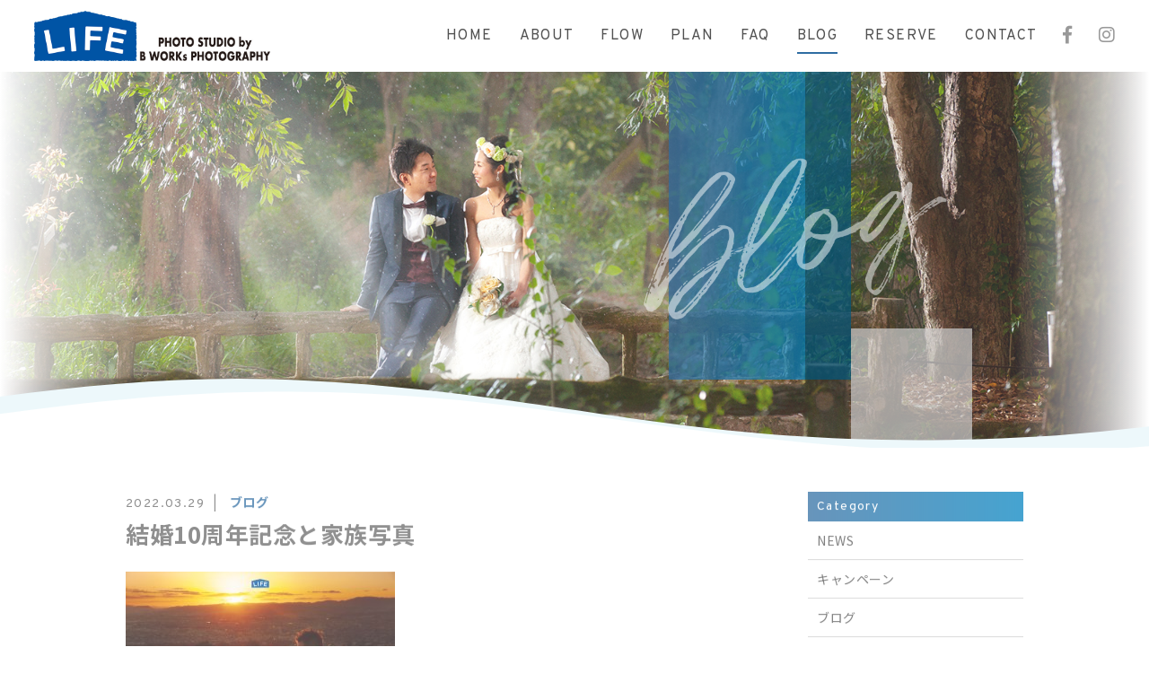

--- FILE ---
content_type: text/html; charset=UTF-8
request_url: https://studiolife-b.jp/2022/03/29/%E7%B5%90%E5%A9%9A10%E5%91%A8%E5%B9%B4%E8%A8%98%E5%BF%B5%E3%81%A8%E5%AE%B6%E6%97%8F%E5%86%99%E7%9C%9F/
body_size: 10312
content:
<!DOCTYPE html>
<html dir="ltr" lang="ja">
<head>
<meta charset="UTF-8">

<meta name="viewport" content="width=device-width, initial-scale=1 ,user-scalable=0">


<title>結婚10周年記念と家族写真 | LIFE PhotoStudio by B WORKs PHOTOGRAPHY</title>

<meta name="format-detection" content="telephone=no">

<link rel="shortcut icon" href="https://studiolife-b.jp/wp-content/themes/sg072/img/favicon.png">
<link rel="stylesheet" href="https://studiolife-b.jp/wp-content/themes/sg072/css/reset_min.css">
<link rel="stylesheet" href="https://use.fontawesome.com/releases/v5.6.1/css/all.css" integrity="sha384-gfdkjb5BdAXd+lj+gudLWI+BXq4IuLW5IT+brZEZsLFm++aCMlF1V92rMkPaX4PP" crossorigin="anonymous">
<link rel="stylesheet" href="https://studiolife-b.jp/wp-content/themes/sg072/css/modaal.min.css">
<link rel="stylesheet" href="https://studiolife-b.jp/wp-content/themes/sg072/css/layout.css">

<link rel="stylesheet" href="https://studiolife-b.jp/wp-content/themes/sg072/css/single.css"><link rel="stylesheet" href="https://studiolife-b.jp/wp-content/themes/sg072/css/seoBlogTemp.css">



<link rel="stylesheet" href="https://studiolife-b.jp/wp-content/themes/sg072/css/animate.css">
<meta name='robots' content='max-image-preview:large' />

<!-- All in One SEO Pack 3.2.5 によって Michael Torbert の Semper Fi Web Design[162,226] -->

<meta name="keywords"  content="ウェディング　wedding 前撮り　後撮り　ウェディング前撮り　奈良　ロケーション撮影　ロケーションフォト　出張撮影 記念写真　結婚式前撮り　結婚式後撮り　結婚式 奈良公園　ブライダルカメラマン ウェデインングカメラマン 奈良町　フォトスタジオ,家族写真 七五三　家族撮影　お誕生日　バースディフォト　birthdayphoto　スタジオ　奈良　記念撮影　ファミリーフォト　奈良町　フォトスタジオ　写真館　ロケーションフォト,家族写真　家族撮影　お誕生日　バースディフォト　birthdayphoto　スタジオ　奈良　記念撮影　ファミリーフォト　奈良町　フォトスタジオ　写真館　ロケーションフォト,結婚記念日" />

<script type="application/ld+json" class="aioseop-schema">{"@context":"https://schema.org","@graph":[{"@type":"Organization","@id":"https://studiolife-b.jp/#organization","url":"https://studiolife-b.jp/","name":"LIFE PhotoStudio by B WORKs PHOTOGRAPHY","sameAs":[]},{"@type":"WebSite","@id":"https://studiolife-b.jp/#website","url":"https://studiolife-b.jp/","name":"LIFE PhotoStudio by B WORKs PHOTOGRAPHY","publisher":{"@id":"https://studiolife-b.jp/#organization"}},{"@type":"WebPage","@id":"https://studiolife-b.jp/2022/03/29/%e7%b5%90%e5%a9%9a10%e5%91%a8%e5%b9%b4%e8%a8%98%e5%bf%b5%e3%81%a8%e5%ae%b6%e6%97%8f%e5%86%99%e7%9c%9f/#webpage","url":"https://studiolife-b.jp/2022/03/29/%e7%b5%90%e5%a9%9a10%e5%91%a8%e5%b9%b4%e8%a8%98%e5%bf%b5%e3%81%a8%e5%ae%b6%e6%97%8f%e5%86%99%e7%9c%9f/","inLanguage":"ja","name":"\u7d50\u5a5a10\u5468\u5e74\u8a18\u5ff5\u3068\u5bb6\u65cf\u5199\u771f","isPartOf":{"@id":"https://studiolife-b.jp/#website"},"datePublished":"2022-03-29T00:46:58+09:00","dateModified":"2022-03-29T00:46:58+09:00"},{"@type":"Article","@id":"https://studiolife-b.jp/2022/03/29/%e7%b5%90%e5%a9%9a10%e5%91%a8%e5%b9%b4%e8%a8%98%e5%bf%b5%e3%81%a8%e5%ae%b6%e6%97%8f%e5%86%99%e7%9c%9f/#article","isPartOf":{"@id":"https://studiolife-b.jp/2022/03/29/%e7%b5%90%e5%a9%9a10%e5%91%a8%e5%b9%b4%e8%a8%98%e5%bf%b5%e3%81%a8%e5%ae%b6%e6%97%8f%e5%86%99%e7%9c%9f/#webpage"},"author":{"@id":"https://studiolife-b.jp/author/bworks/#author"},"headline":"\u7d50\u5a5a10\u5468\u5e74\u8a18\u5ff5\u3068\u5bb6\u65cf\u5199\u771f","datePublished":"2022-03-29T00:46:58+09:00","dateModified":"2022-03-29T00:46:58+09:00","commentCount":0,"mainEntityOfPage":{"@id":"https://studiolife-b.jp/2022/03/29/%e7%b5%90%e5%a9%9a10%e5%91%a8%e5%b9%b4%e8%a8%98%e5%bf%b5%e3%81%a8%e5%ae%b6%e6%97%8f%e5%86%99%e7%9c%9f/#webpage"},"publisher":{"@id":"https://studiolife-b.jp/#organization"},"articleSection":"\u30d6\u30ed\u30b0, \u30a6\u30a7\u30c7\u30a3\u30f3\u30b0\u3000wedding \u524d\u64ae\u308a\u3000\u5f8c\u64ae\u308a\u3000\u30a6\u30a7\u30c7\u30a3\u30f3\u30b0\u524d\u64ae\u308a\u3000\u5948\u826f\u3000\u30ed\u30b1\u30fc\u30b7\u30e7\u30f3\u64ae\u5f71\u3000\u30ed\u30b1\u30fc\u30b7\u30e7\u30f3\u30d5\u30a9\u30c8\u3000\u51fa\u5f35\u64ae\u5f71 \u8a18\u5ff5\u5199\u771f\u3000\u7d50\u5a5a\u5f0f\u524d\u64ae\u308a\u3000\u7d50\u5a5a\u5f0f\u5f8c\u64ae\u308a\u3000\u7d50\u5a5a\u5f0f \u5948\u826f\u516c\u5712\u3000\u30d6\u30e9\u30a4\u30c0\u30eb\u30ab\u30e1\u30e9\u30de\u30f3 \u30a6\u30a7\u30c7\u30a4\u30f3\u30f3\u30b0\u30ab\u30e1\u30e9\u30de\u30f3 \u5948\u826f\u753a\u3000\u30d5\u30a9\u30c8\u30b9\u30bf\u30b8\u30aa, \u5bb6\u65cf\u5199\u771f \u4e03\u4e94\u4e09\u3000\u5bb6\u65cf\u64ae\u5f71\u3000\u304a\u8a95\u751f\u65e5\u3000\u30d0\u30fc\u30b9\u30c7\u30a3\u30d5\u30a9\u30c8\u3000birthdayphoto\u3000\u30b9\u30bf\u30b8\u30aa\u3000\u5948\u826f\u3000\u8a18\u5ff5\u64ae\u5f71\u3000\u30d5\u30a1\u30df\u30ea\u30fc\u30d5\u30a9\u30c8\u3000\u5948\u826f\u753a\u3000\u30d5\u30a9\u30c8\u30b9\u30bf\u30b8\u30aa\u3000\u5199\u771f\u9928\u3000\u30ed\u30b1\u30fc\u30b7\u30e7\u30f3\u30d5\u30a9\u30c8, \u5bb6\u65cf\u5199\u771f\u3000\u5bb6\u65cf\u64ae\u5f71\u3000\u304a\u8a95\u751f\u65e5\u3000\u30d0\u30fc\u30b9\u30c7\u30a3\u30d5\u30a9\u30c8\u3000birthdayphoto\u3000\u30b9\u30bf\u30b8\u30aa\u3000\u5948\u826f\u3000\u8a18\u5ff5\u64ae\u5f71\u3000\u30d5\u30a1\u30df\u30ea\u30fc\u30d5\u30a9\u30c8\u3000\u5948\u826f\u753a\u3000\u30d5\u30a9\u30c8\u30b9\u30bf\u30b8\u30aa\u3000\u5199\u771f\u9928\u3000\u30ed\u30b1\u30fc\u30b7\u30e7\u30f3\u30d5\u30a9\u30c8, \u7d50\u5a5a\u8a18\u5ff5\u65e5"},{"@type":"Person","@id":"https://studiolife-b.jp/author/bworks/#author","name":"bworks","sameAs":[],"image":{"@type":"ImageObject","@id":"https://studiolife-b.jp/#personlogo","url":"https://secure.gravatar.com/avatar/d3e035a336759159121240856805ddc9?s=96&d=mm&r=g","width":96,"height":96,"caption":"bworks"}}]}</script>
<link rel="canonical" href="https://studiolife-b.jp/2022/03/29/結婚10周年記念と家族写真/" />
<!-- All in One SEO Pack -->
<link rel='stylesheet'  href='https://studiolife-b.jp/wp-content/plugins/instagram-feed/css/sbi-styles.min.css?ver=6.6.1'  media='all'>
<link rel='stylesheet'  href='https://studiolife-b.jp/wp-includes/css/dist/block-library/style.min.css?ver=6.6.4'  media='all'>
<style id='classic-theme-styles-inline-css' type='text/css'>
/*! This file is auto-generated */
.wp-block-button__link{color:#fff;background-color:#32373c;border-radius:9999px;box-shadow:none;text-decoration:none;padding:calc(.667em + 2px) calc(1.333em + 2px);font-size:1.125em}.wp-block-file__button{background:#32373c;color:#fff;text-decoration:none}
</style>
<style id='global-styles-inline-css' type='text/css'>
:root{--wp--preset--aspect-ratio--square: 1;--wp--preset--aspect-ratio--4-3: 4/3;--wp--preset--aspect-ratio--3-4: 3/4;--wp--preset--aspect-ratio--3-2: 3/2;--wp--preset--aspect-ratio--2-3: 2/3;--wp--preset--aspect-ratio--16-9: 16/9;--wp--preset--aspect-ratio--9-16: 9/16;--wp--preset--color--black: #000000;--wp--preset--color--cyan-bluish-gray: #abb8c3;--wp--preset--color--white: #ffffff;--wp--preset--color--pale-pink: #f78da7;--wp--preset--color--vivid-red: #cf2e2e;--wp--preset--color--luminous-vivid-orange: #ff6900;--wp--preset--color--luminous-vivid-amber: #fcb900;--wp--preset--color--light-green-cyan: #7bdcb5;--wp--preset--color--vivid-green-cyan: #00d084;--wp--preset--color--pale-cyan-blue: #8ed1fc;--wp--preset--color--vivid-cyan-blue: #0693e3;--wp--preset--color--vivid-purple: #9b51e0;--wp--preset--gradient--vivid-cyan-blue-to-vivid-purple: linear-gradient(135deg,rgba(6,147,227,1) 0%,rgb(155,81,224) 100%);--wp--preset--gradient--light-green-cyan-to-vivid-green-cyan: linear-gradient(135deg,rgb(122,220,180) 0%,rgb(0,208,130) 100%);--wp--preset--gradient--luminous-vivid-amber-to-luminous-vivid-orange: linear-gradient(135deg,rgba(252,185,0,1) 0%,rgba(255,105,0,1) 100%);--wp--preset--gradient--luminous-vivid-orange-to-vivid-red: linear-gradient(135deg,rgba(255,105,0,1) 0%,rgb(207,46,46) 100%);--wp--preset--gradient--very-light-gray-to-cyan-bluish-gray: linear-gradient(135deg,rgb(238,238,238) 0%,rgb(169,184,195) 100%);--wp--preset--gradient--cool-to-warm-spectrum: linear-gradient(135deg,rgb(74,234,220) 0%,rgb(151,120,209) 20%,rgb(207,42,186) 40%,rgb(238,44,130) 60%,rgb(251,105,98) 80%,rgb(254,248,76) 100%);--wp--preset--gradient--blush-light-purple: linear-gradient(135deg,rgb(255,206,236) 0%,rgb(152,150,240) 100%);--wp--preset--gradient--blush-bordeaux: linear-gradient(135deg,rgb(254,205,165) 0%,rgb(254,45,45) 50%,rgb(107,0,62) 100%);--wp--preset--gradient--luminous-dusk: linear-gradient(135deg,rgb(255,203,112) 0%,rgb(199,81,192) 50%,rgb(65,88,208) 100%);--wp--preset--gradient--pale-ocean: linear-gradient(135deg,rgb(255,245,203) 0%,rgb(182,227,212) 50%,rgb(51,167,181) 100%);--wp--preset--gradient--electric-grass: linear-gradient(135deg,rgb(202,248,128) 0%,rgb(113,206,126) 100%);--wp--preset--gradient--midnight: linear-gradient(135deg,rgb(2,3,129) 0%,rgb(40,116,252) 100%);--wp--preset--font-size--small: 13px;--wp--preset--font-size--medium: 20px;--wp--preset--font-size--large: 36px;--wp--preset--font-size--x-large: 42px;--wp--preset--spacing--20: 0.44rem;--wp--preset--spacing--30: 0.67rem;--wp--preset--spacing--40: 1rem;--wp--preset--spacing--50: 1.5rem;--wp--preset--spacing--60: 2.25rem;--wp--preset--spacing--70: 3.38rem;--wp--preset--spacing--80: 5.06rem;--wp--preset--shadow--natural: 6px 6px 9px rgba(0, 0, 0, 0.2);--wp--preset--shadow--deep: 12px 12px 50px rgba(0, 0, 0, 0.4);--wp--preset--shadow--sharp: 6px 6px 0px rgba(0, 0, 0, 0.2);--wp--preset--shadow--outlined: 6px 6px 0px -3px rgba(255, 255, 255, 1), 6px 6px rgba(0, 0, 0, 1);--wp--preset--shadow--crisp: 6px 6px 0px rgba(0, 0, 0, 1);}:where(.is-layout-flex){gap: 0.5em;}:where(.is-layout-grid){gap: 0.5em;}body .is-layout-flex{display: flex;}.is-layout-flex{flex-wrap: wrap;align-items: center;}.is-layout-flex > :is(*, div){margin: 0;}body .is-layout-grid{display: grid;}.is-layout-grid > :is(*, div){margin: 0;}:where(.wp-block-columns.is-layout-flex){gap: 2em;}:where(.wp-block-columns.is-layout-grid){gap: 2em;}:where(.wp-block-post-template.is-layout-flex){gap: 1.25em;}:where(.wp-block-post-template.is-layout-grid){gap: 1.25em;}.has-black-color{color: var(--wp--preset--color--black) !important;}.has-cyan-bluish-gray-color{color: var(--wp--preset--color--cyan-bluish-gray) !important;}.has-white-color{color: var(--wp--preset--color--white) !important;}.has-pale-pink-color{color: var(--wp--preset--color--pale-pink) !important;}.has-vivid-red-color{color: var(--wp--preset--color--vivid-red) !important;}.has-luminous-vivid-orange-color{color: var(--wp--preset--color--luminous-vivid-orange) !important;}.has-luminous-vivid-amber-color{color: var(--wp--preset--color--luminous-vivid-amber) !important;}.has-light-green-cyan-color{color: var(--wp--preset--color--light-green-cyan) !important;}.has-vivid-green-cyan-color{color: var(--wp--preset--color--vivid-green-cyan) !important;}.has-pale-cyan-blue-color{color: var(--wp--preset--color--pale-cyan-blue) !important;}.has-vivid-cyan-blue-color{color: var(--wp--preset--color--vivid-cyan-blue) !important;}.has-vivid-purple-color{color: var(--wp--preset--color--vivid-purple) !important;}.has-black-background-color{background-color: var(--wp--preset--color--black) !important;}.has-cyan-bluish-gray-background-color{background-color: var(--wp--preset--color--cyan-bluish-gray) !important;}.has-white-background-color{background-color: var(--wp--preset--color--white) !important;}.has-pale-pink-background-color{background-color: var(--wp--preset--color--pale-pink) !important;}.has-vivid-red-background-color{background-color: var(--wp--preset--color--vivid-red) !important;}.has-luminous-vivid-orange-background-color{background-color: var(--wp--preset--color--luminous-vivid-orange) !important;}.has-luminous-vivid-amber-background-color{background-color: var(--wp--preset--color--luminous-vivid-amber) !important;}.has-light-green-cyan-background-color{background-color: var(--wp--preset--color--light-green-cyan) !important;}.has-vivid-green-cyan-background-color{background-color: var(--wp--preset--color--vivid-green-cyan) !important;}.has-pale-cyan-blue-background-color{background-color: var(--wp--preset--color--pale-cyan-blue) !important;}.has-vivid-cyan-blue-background-color{background-color: var(--wp--preset--color--vivid-cyan-blue) !important;}.has-vivid-purple-background-color{background-color: var(--wp--preset--color--vivid-purple) !important;}.has-black-border-color{border-color: var(--wp--preset--color--black) !important;}.has-cyan-bluish-gray-border-color{border-color: var(--wp--preset--color--cyan-bluish-gray) !important;}.has-white-border-color{border-color: var(--wp--preset--color--white) !important;}.has-pale-pink-border-color{border-color: var(--wp--preset--color--pale-pink) !important;}.has-vivid-red-border-color{border-color: var(--wp--preset--color--vivid-red) !important;}.has-luminous-vivid-orange-border-color{border-color: var(--wp--preset--color--luminous-vivid-orange) !important;}.has-luminous-vivid-amber-border-color{border-color: var(--wp--preset--color--luminous-vivid-amber) !important;}.has-light-green-cyan-border-color{border-color: var(--wp--preset--color--light-green-cyan) !important;}.has-vivid-green-cyan-border-color{border-color: var(--wp--preset--color--vivid-green-cyan) !important;}.has-pale-cyan-blue-border-color{border-color: var(--wp--preset--color--pale-cyan-blue) !important;}.has-vivid-cyan-blue-border-color{border-color: var(--wp--preset--color--vivid-cyan-blue) !important;}.has-vivid-purple-border-color{border-color: var(--wp--preset--color--vivid-purple) !important;}.has-vivid-cyan-blue-to-vivid-purple-gradient-background{background: var(--wp--preset--gradient--vivid-cyan-blue-to-vivid-purple) !important;}.has-light-green-cyan-to-vivid-green-cyan-gradient-background{background: var(--wp--preset--gradient--light-green-cyan-to-vivid-green-cyan) !important;}.has-luminous-vivid-amber-to-luminous-vivid-orange-gradient-background{background: var(--wp--preset--gradient--luminous-vivid-amber-to-luminous-vivid-orange) !important;}.has-luminous-vivid-orange-to-vivid-red-gradient-background{background: var(--wp--preset--gradient--luminous-vivid-orange-to-vivid-red) !important;}.has-very-light-gray-to-cyan-bluish-gray-gradient-background{background: var(--wp--preset--gradient--very-light-gray-to-cyan-bluish-gray) !important;}.has-cool-to-warm-spectrum-gradient-background{background: var(--wp--preset--gradient--cool-to-warm-spectrum) !important;}.has-blush-light-purple-gradient-background{background: var(--wp--preset--gradient--blush-light-purple) !important;}.has-blush-bordeaux-gradient-background{background: var(--wp--preset--gradient--blush-bordeaux) !important;}.has-luminous-dusk-gradient-background{background: var(--wp--preset--gradient--luminous-dusk) !important;}.has-pale-ocean-gradient-background{background: var(--wp--preset--gradient--pale-ocean) !important;}.has-electric-grass-gradient-background{background: var(--wp--preset--gradient--electric-grass) !important;}.has-midnight-gradient-background{background: var(--wp--preset--gradient--midnight) !important;}.has-small-font-size{font-size: var(--wp--preset--font-size--small) !important;}.has-medium-font-size{font-size: var(--wp--preset--font-size--medium) !important;}.has-large-font-size{font-size: var(--wp--preset--font-size--large) !important;}.has-x-large-font-size{font-size: var(--wp--preset--font-size--x-large) !important;}
:where(.wp-block-post-template.is-layout-flex){gap: 1.25em;}:where(.wp-block-post-template.is-layout-grid){gap: 1.25em;}
:where(.wp-block-columns.is-layout-flex){gap: 2em;}:where(.wp-block-columns.is-layout-grid){gap: 2em;}
:root :where(.wp-block-pullquote){font-size: 1.5em;line-height: 1.6;}
</style>
<link rel='stylesheet'  href='https://studiolife-b.jp/wp-content/plugins/add-to-any/addtoany.min.css?ver=1.15'  media='all'>
<script type="text/javascript" src="https://studiolife-b.jp/wp-includes/js/jquery/jquery.min.js?ver=3.7.1" id="jquery-core-js"></script>
<script type="text/javascript" src="https://studiolife-b.jp/wp-includes/js/jquery/jquery-migrate.min.js?ver=3.4.1" id="jquery-migrate-js"></script>
<script type="text/javascript" src="https://studiolife-b.jp/wp-content/plugins/add-to-any/addtoany.min.js?ver=1.1" id="addtoany-js"></script>
<link rel="https://api.w.org/" href="https://studiolife-b.jp/wp-json/" /><link rel="alternate" title="JSON" type="application/json" href="https://studiolife-b.jp/wp-json/wp/v2/posts/2751" /><link rel="alternate" title="oEmbed (JSON)" type="application/json+oembed" href="https://studiolife-b.jp/wp-json/oembed/1.0/embed?url=https%3A%2F%2Fstudiolife-b.jp%2F2022%2F03%2F29%2F%25e7%25b5%2590%25e5%25a9%259a10%25e5%2591%25a8%25e5%25b9%25b4%25e8%25a8%2598%25e5%25bf%25b5%25e3%2581%25a8%25e5%25ae%25b6%25e6%2597%258f%25e5%2586%2599%25e7%259c%259f%2F" />
<link rel="alternate" title="oEmbed (XML)" type="text/xml+oembed" href="https://studiolife-b.jp/wp-json/oembed/1.0/embed?url=https%3A%2F%2Fstudiolife-b.jp%2F2022%2F03%2F29%2F%25e7%25b5%2590%25e5%25a9%259a10%25e5%2591%25a8%25e5%25b9%25b4%25e8%25a8%2598%25e5%25bf%25b5%25e3%2581%25a8%25e5%25ae%25b6%25e6%2597%258f%25e5%2586%2599%25e7%259c%259f%2F&#038;format=xml" />

<script data-cfasync="false">
window.a2a_config=window.a2a_config||{};a2a_config.callbacks=[];a2a_config.overlays=[];a2a_config.templates={};a2a_localize = {
	Share: "共有",
	Save: "ブックマーク",
	Subscribe: "購読",
	Email: "メール",
	Bookmark: "ブックマーク",
	ShowAll: "すべて表示する",
	ShowLess: "小さく表示する",
	FindServices: "サービスを探す",
	FindAnyServiceToAddTo: "追加するサービスを今すぐ探す",
	PoweredBy: "Powered by",
	ShareViaEmail: "メールでシェアする",
	SubscribeViaEmail: "メールで購読する",
	BookmarkInYourBrowser: "ブラウザにブックマーク",
	BookmarkInstructions: "このページをブックマークするには、 Ctrl+D または \u2318+D を押下。",
	AddToYourFavorites: "お気に入りに追加",
	SendFromWebOrProgram: "任意のメールアドレスまたはメールプログラムから送信",
	EmailProgram: "メールプログラム",
	More: "詳細&#8230;",
	ThanksForSharing: "Thanks for sharing!",
	ThanksForFollowing: "Thanks for following!"
};

(function(d,s,a,b){a=d.createElement(s);b=d.getElementsByTagName(s)[0];a.async=1;a.src="https://static.addtoany.com/menu/page.js";b.parentNode.insertBefore(a,b);})(document,"script");
</script>
<link rel="stylesheet" href="https://studiolife-b.jp/wp-content/themes/sg072/css/fakeLoader.css">
<script>
// スムーズスクロール部分の記述


</script>

</head>
<body id="pgTop" class="post-template-default single single-post postid-2751 single-format-standard">

<div id="loaderWrapper">
	<div id="loaderContainer">
		<div class="fl spinner2">
			<div class="spinner-container container1">
				<div class="circle1"></div>
				<div class="circle2"></div>
				<div class="circle3"></div>
				<div class="circle4"></div>
			</div>
			<div class="spinner-container container2">
				<div class="circle1"></div>
				<div class="circle2"></div>
				<div class="circle3"></div>
				<div class="circle4"></div>
			</div>
			<div class="spinner-container container3">
				<div class="circle1"></div>
				<div class="circle2"></div>
				<div class="circle3"></div>
				<div class="circle4"></div>
			</div>
		</div>
	</div>
</div>

<script>
	jQuery(function() {
		var h = jQuery(window).height();

		jQuery('#wrap').css('display','none');
		jQuery('#loaderWrapper ,#loaderContainer').height(h).css('display','block');
	});

	jQuery(window).load(function() { //全ての読み込みが完了したら実行
		jQuery('#loaderWrapper').delay(900).fadeOut(800);
		jQuery('#loaderContainer').delay(600).fadeOut(300);
		jQuery('#wrap').css('display', 'block');
		return false;
	});
	
	jQuery(window).load(function() {
		//URLのハッシュ値を取得
		var urlHash = location.hash;
		//ハッシュ値があればページ内スクロール
		if(urlHash) {
			//スクロールを0に戻す
			jQuery('body,html').stop().scrollTop(0);
			setTimeout(function () {
				//ロード時の処理を待ち、時間差でスクロール実行
				scrollToAnker(urlHash) ;
			}, 100);
		}
		
		// #で始まるアンカーをクリックした場合に処理
		jQuery('a[href^=#]').click(function() {
			// スクロールの速度
			var speed = 400; // ミリ秒
			// アンカーの値取得
			var href= jQuery(this).attr("href");
			// 移動先を取得
			var target = jQuery(href == "#" || href == "" ? 'html' : href);
			// 移動先を数値で取得
			if(urlHash) {
				var position = target.offset().top;
				// スムーススクロール
				jQuery('body,html').animate({scrollTop:position}, speed, 'swing');
				return false;
			} else {
				// ページ内リンク
				scrollToAnker(target)
			}
		});
		// 関数：スムーススクロール
		// 指定したアンカー(#ID)へアニメーションでスクロール
		function scrollToAnker(hash) {
			var target = jQuery(hash);
			var headerHeight = jQuery('.siteHeader').outerHeight(true);
			
			if (matchMedia('(min-width: 771px)').matches) {
				var position = target.offset().top - headerHeight;
			} else if (matchMedia('(max-width: 770px)').matches) {
				var position = target.offset().top - headerHeight;
			}
			// console.log(headerHeight);
			jQuery('body,html').stop().animate({scrollTop:position}, 500);
		}
		window.history.replaceState(null, '', location.pathname + location.search);
	});
	
</script>

<div id="wrap">
<header class="siteHeader">
	<div class="siteHeaderInner">
		<p class="logo">			<a href="https://studiolife-b.jp">
				<img src="https://studiolife-b.jp/wp-content/themes/sg072/img/header_logo.jpg" alt="LIFE PhotoStudio by B WORKs PHOTOGRAPHY">
			</a>
		</p>		
		<nav id="hum" class="mainNav">
			<p class="sp"><a class="closeBT"><img src="https://studiolife-b.jp/wp-content/themes/sg072/img/menu_close.png" alt="" width="26"></a></p>
			
			<ul class="en humNavi">
				<li><a class="hoverALine" href="https://studiolife-b.jp">HOME</a></li>
				<li><a class="hoverALine" href="https://studiolife-b.jp/about/">ABOUT</a></li>
				<li><a class="hoverALine" href="https://studiolife-b.jp/flow/">FLOW</a></li>
				<li><a class="hoverALine" href="https://studiolife-b.jp/plan/">PLAN</a></li>
				<li><a class="hoverALine" href="https://studiolife-b.jp/faq/">FAQ</a></li>
				<li><a class="hoverALine current" href="https://studiolife-b.jp/blog/">BLOG</a></li>
				<li><a class="hoverALine" href="https://www.itsuaki.com/yoyaku/webreserve/menusel?str_id=3534627472&stf_id=0"target="_blank">RESERVE</a></li>
				<li><a class="hoverALine" href="https://studiolife-b.jp/contact/">CONTACT</a></li>
			</ul>
			
			<ul class="snsList">
				<li><a href="https://www.facebook.com/bworksphotographynara/" target="_blank" rel="nofollow"><i class="fab fa-facebook-f"></i></a></li>
				<li><a href="https://www.instagram.com/life_photostudio_by_b_works/" target="_blank" rel="nofollow"><i class="fab fa-instagram"></i></a></li>
			</ul>
		</nav>
		
		<p class="phone sp"><a href="tel:090-6051-6700"><img src="https://studiolife-b.jp/wp-content/themes/sg072/img/tel.png" alt="" width="26"></a></p>
		<p class="hum sp"><a href="#hum" class="inline"><img src="https://studiolife-b.jp/wp-content/themes/sg072/img/menu.png" alt="" width="35"></a></p>
	</div></header>




<div class="mainVisual page">
		<div class="mainVisualTextWrap">
		<div class="mainVisualTextContainer">
			<div class="mainVisualTextArea">
				<h1 class="mainVisualH">
										<span class="en">
												<span class="child1 fadeInRight20 wow" data-wow-delay="1.9s"><span class="blur wow" data-wow-delay="2.2s">Blog</span></span>											</span>
										
					<span class="jp fadeInRight20 wow" data-wow-delay="2.3s"><span class="blur wow" data-wow-delay="2.6s">ブログ</span></span>				</h1>
				
								<div class="mvTitleImage">
					<img src="https://studiolife-b.jp/wp-content/themes/sg072/img/blog/blog_title_bg.png" alt="Blogブログ">
				</div>
								
				<div class="mvTextImg fadeIn wow" data-wow-delay="1.9s">
					<img src="https://studiolife-b.jp/wp-content/themes/sg072/img/mv_text_deco.png" alt="Blogブログ">
				</div>
				
				<div class="mainVisualLine">
					<span class="lineLeft slideInDown wow" data-wow-delay="1.4s"></span>
					<span class="lineRight slideInUp wow" data-wow-delay="1.4s"></span>
				</div>
			</div>
		</div>
	</div>
		
	<div class="mainVisualMask">
				<svg version="1.1" class="mvMask" xmlns="http://www.w3.org/2000/svg" xmlns:xlink="http://www.w3.org/1999/xlink" x="0px" y="0px" viewBox="0 0 3200 224" xml:space="preserve">
			<path class="st1" d="M4160,223.9l-5120-0.07v-42.22C-375.67,126.86,221.11-31.32,858.7,5.5C1609.56,42.42,1977.98,219.36,2943,157.29c405.3-30.83,802.73-104.45,1215-145.44L4160,223.9z"/>
			<path class="st0" d="M4160,224h-960h-838h-765H0h-960v-17c436.45-17.67,781.27-91.35,1152.12-133.59C415.57,46.55,614.16,35.89,797,35.96c0.5,0,1,0,1.5,0c0.5,0,1,0,1.5,0c182.84-0.08,381.42,10.58,604.88,37.45C1836.91,122.62,2233.6,202.9,2781,203.01c548.61-0.11,945.85-80.74,1379-129.93V224z"/>
		</svg>
			</div>
	
	<div class="mainVisualImage fadeIn wow" data-wow-delay="1.2s">
				<img src="https://studiolife-b.jp/wp-content/themes/sg072/img/blog/mv_blog_01.jpg" alt="Blogブログ" class="reImg">
			</div>
</div>




<main id="cnt" class="blogCnt fadeInUp wow" data-wow-delay="1.3s">
	<div class="cntWidth1000">
				
		<div class="blogInner single">
						
						
			<article class="singleArticle">
				<div class="headingWrap">
					<p class="meta">
						<time class="en">2022.03.29</time>
						<span class="category">
	<a href="https://studiolife-b.jp/category/blog">ブログ</a>&nbsp;
						</span>
					</p>
					<h2 class="singleTtl">結婚10周年記念と家族写真</h2>
				</div>
				
								
				<article class="singleContent">
					<p><img fetchpriority="high" decoding="async" class="alignnone size-medium wp-image-2753" src="https://studiolife-b.jp/wp-content/uploads/2022/03/290628C2-CE88-40EE-A0CF-FE3260175426-300x200.jpeg" alt="" width="300" height="200" srcset="https://studiolife-b.jp/wp-content/uploads/2022/03/290628C2-CE88-40EE-A0CF-FE3260175426-300x200.jpeg 300w, https://studiolife-b.jp/wp-content/uploads/2022/03/290628C2-CE88-40EE-A0CF-FE3260175426-1024x683.jpeg 1024w, https://studiolife-b.jp/wp-content/uploads/2022/03/290628C2-CE88-40EE-A0CF-FE3260175426-768x512.jpeg 768w, https://studiolife-b.jp/wp-content/uploads/2022/03/290628C2-CE88-40EE-A0CF-FE3260175426-1536x1024.jpeg 1536w, https://studiolife-b.jp/wp-content/uploads/2022/03/290628C2-CE88-40EE-A0CF-FE3260175426-2048x1365.jpeg 2048w, https://studiolife-b.jp/wp-content/uploads/2022/03/290628C2-CE88-40EE-A0CF-FE3260175426-680x456.jpeg 680w" sizes="(max-width: 300px) 100vw, 300px" /></p>
<p>こんにちわ。奈良町のフォトスタジオLIFE PhotoStudio by B WORKs PHOTOGRAPHY代表の丸山です。なんかどんよりなお天気。ちょっと寒いし・・。もう安定して暖かくなって欲しいものです。来週末には桜も満開でお願いします。ピカピカの一年生達の撮影が沢山ありますので。キラキラしたお天気で撮ってあげたいなぁ。楽しみです。さて・・今日は結婚10周年の記念に撮影したいと来てくださったお客様のお写真です。いつも僕が若草山の夕日で撮影しているのを見ていたらしく、夕日で撮りたいとご希望があったのでお子様達も連れて山に登って頂きました。最高の夕日のタイミングで素敵な10周年のお写真がお撮り出来ました。</p>
<p><img decoding="async" class="alignnone size-medium wp-image-2754" src="https://studiolife-b.jp/wp-content/uploads/2022/03/FFCF5C09-C8C0-4506-B217-74C88F762DFD-300x198.jpeg" alt="" width="300" height="198" srcset="https://studiolife-b.jp/wp-content/uploads/2022/03/FFCF5C09-C8C0-4506-B217-74C88F762DFD-300x198.jpeg 300w, https://studiolife-b.jp/wp-content/uploads/2022/03/FFCF5C09-C8C0-4506-B217-74C88F762DFD-1024x674.jpeg 1024w, https://studiolife-b.jp/wp-content/uploads/2022/03/FFCF5C09-C8C0-4506-B217-74C88F762DFD-768x506.jpeg 768w, https://studiolife-b.jp/wp-content/uploads/2022/03/FFCF5C09-C8C0-4506-B217-74C88F762DFD-1536x1011.jpeg 1536w, https://studiolife-b.jp/wp-content/uploads/2022/03/FFCF5C09-C8C0-4506-B217-74C88F762DFD-2048x1348.jpeg 2048w" sizes="(max-width: 300px) 100vw, 300px" /></p>
<p>お子様達も一緒に。素晴らしい家族写真です。10年の絆。家族の暖かい雰囲気が撮れたんじゃないかと思います。こうやって家族の歴史を撮影させて頂けることは光栄であり嬉しいことです。1年に一回でも、5年に一回でも節目節目にお写真残して頂けたら嬉しいです。それを積み重ねて最高の思い出を残して下さいね。この夕陽バックで旦那様から奥様にサプライズのプレゼントもあり感動的でした。素晴らしい旦那様です。撮影も旦那様から家族へのプレゼントなんですよ。</p>
<p><img decoding="async" class="alignnone size-medium wp-image-2752" src="https://studiolife-b.jp/wp-content/uploads/2022/03/8FC056D5-D2E9-4518-88D3-AA38A2E846A0-300x207.jpeg" alt="" width="300" height="207" srcset="https://studiolife-b.jp/wp-content/uploads/2022/03/8FC056D5-D2E9-4518-88D3-AA38A2E846A0-300x207.jpeg 300w, https://studiolife-b.jp/wp-content/uploads/2022/03/8FC056D5-D2E9-4518-88D3-AA38A2E846A0-1024x708.jpeg 1024w, https://studiolife-b.jp/wp-content/uploads/2022/03/8FC056D5-D2E9-4518-88D3-AA38A2E846A0-768x531.jpeg 768w, https://studiolife-b.jp/wp-content/uploads/2022/03/8FC056D5-D2E9-4518-88D3-AA38A2E846A0-1536x1062.jpeg 1536w, https://studiolife-b.jp/wp-content/uploads/2022/03/8FC056D5-D2E9-4518-88D3-AA38A2E846A0-2048x1416.jpeg 2048w" sizes="(max-width: 300px) 100vw, 300px" /></p>
<p>スタジオでの撮影ではめちゃくちゃ照れるお二人。それはそれで可愛い。でもこの写真大好きです。この照れが10年の絆を物語っていると感じます。素敵な記念日をお過ごし下さい。LIFEとスタジオに名付けたのはこうゆうことなんだと思っています。お客様の人生。僕のフォトグラファーとしての人生。これが交差して私的な写真が生まれてくるのだと思っています。その写真を作るお手伝いをさせて頂ければ嬉しいです。本日もお読み頂きありがとうございました。</p>
				</article>
				
				



				
				<div class="snsWrap">
					<h3 class="ttlF enB">SHARE<span>シェアする</span></h3>
					
					<div class="addtoany_shortcode"><div class="a2a_kit a2a_kit_size_32 addtoany_list" data-a2a-url="https://studiolife-b.jp/2022/03/29/%e7%b5%90%e5%a9%9a10%e5%91%a8%e5%b9%b4%e8%a8%98%e5%bf%b5%e3%81%a8%e5%ae%b6%e6%97%8f%e5%86%99%e7%9c%9f/" data-a2a-title="結婚10周年記念と家族写真"><a class="a2a_button_facebook" href="https://www.addtoany.com/add_to/facebook?linkurl=https%3A%2F%2Fstudiolife-b.jp%2F2022%2F03%2F29%2F%25e7%25b5%2590%25e5%25a9%259a10%25e5%2591%25a8%25e5%25b9%25b4%25e8%25a8%2598%25e5%25bf%25b5%25e3%2581%25a8%25e5%25ae%25b6%25e6%2597%258f%25e5%2586%2599%25e7%259c%259f%2F&amp;linkname=%E7%B5%90%E5%A9%9A10%E5%91%A8%E5%B9%B4%E8%A8%98%E5%BF%B5%E3%81%A8%E5%AE%B6%E6%97%8F%E5%86%99%E7%9C%9F" title="Facebook" rel="nofollow noopener" target="_blank"></a><a class="a2a_button_twitter" href="https://www.addtoany.com/add_to/twitter?linkurl=https%3A%2F%2Fstudiolife-b.jp%2F2022%2F03%2F29%2F%25e7%25b5%2590%25e5%25a9%259a10%25e5%2591%25a8%25e5%25b9%25b4%25e8%25a8%2598%25e5%25bf%25b5%25e3%2581%25a8%25e5%25ae%25b6%25e6%2597%258f%25e5%2586%2599%25e7%259c%259f%2F&amp;linkname=%E7%B5%90%E5%A9%9A10%E5%91%A8%E5%B9%B4%E8%A8%98%E5%BF%B5%E3%81%A8%E5%AE%B6%E6%97%8F%E5%86%99%E7%9C%9F" title="Twitter" rel="nofollow noopener" target="_blank"></a><a class="a2a_button_line" href="https://www.addtoany.com/add_to/line?linkurl=https%3A%2F%2Fstudiolife-b.jp%2F2022%2F03%2F29%2F%25e7%25b5%2590%25e5%25a9%259a10%25e5%2591%25a8%25e5%25b9%25b4%25e8%25a8%2598%25e5%25bf%25b5%25e3%2581%25a8%25e5%25ae%25b6%25e6%2597%258f%25e5%2586%2599%25e7%259c%259f%2F&amp;linkname=%E7%B5%90%E5%A9%9A10%E5%91%A8%E5%B9%B4%E8%A8%98%E5%BF%B5%E3%81%A8%E5%AE%B6%E6%97%8F%E5%86%99%E7%9C%9F" title="Line" rel="nofollow noopener" target="_blank"></a><a class="a2a_dd addtoany_share_save addtoany_share" href="https://www.addtoany.com/share"></a></div></div>				</div>
				
				<p class="btnA"><a href="https://studiolife-b.jp/blog/">ブログ一覧</a></p>
				
			</article>
			
			<aside class="subWrap">
	<dl class="categoryDl">
		<dt class="subTtls en">Category</dt>
		<dd>
			<ul>
			<li><a class="hoverALine" href="https://studiolife-b.jp/category/news/">NEWS</a></li><li><a class="hoverALine" href="https://studiolife-b.jp/category/category-1/">キャンペーン</a></li><li><a class="hoverALine" href="https://studiolife-b.jp/category/blog/">ブログ</a></li>			</ul>
		</dd>
	</dl>
	
		
	<p class="subTtls en">New Article</p>
	
	<ul class="latest">
				<li>
			<a class="hoverALine" href="https://studiolife-b.jp/2025/09/11/%e5%a5%88%e8%89%af%ef%bd%9c%e3%82%ab%e3%83%95%e3%82%a7%e3%81%a7%e5%8f%b6%e3%81%88%e3%82%8b%e7%89%b9%e5%88%a5%e3%81%aa%e3%83%95%e3%82%a9%e3%83%88%e3%82%a6%e3%82%a7%e3%83%87%e3%82%a3%e3%83%b3%e3%82%b0/">
			<time class="en">2025.09.11</time>
			奈良｜カフェで叶える特別なフォトウェディング｜WEDWAR contest66 入賞作品			</a>
		</li>
				<li>
			<a class="hoverALine" href="https://studiolife-b.jp/2025/09/04/%e5%a5%88%e8%89%af%e3%81%ae%e5%a4%8f%e3%80%81%e5%92%8c%e8%a3%85%e3%81%a7%e5%8f%b6%e3%81%88%e3%82%8b%e3%83%95%e3%82%a9%e3%83%88%e3%82%a6%e3%82%a7%e3%83%87%e3%82%a3%e3%83%b3%e3%82%b0/">
			<time class="en">2025.09.04</time>
			奈良の夏、和装で叶えるフォトウェディング			</a>
		</li>
				<li>
			<a class="hoverALine" href="https://studiolife-b.jp/2025/08/29/%e4%b8%83%e4%ba%94%e4%b8%89%e6%92%ae%e5%bd%b1-%e7%9f%b3%e4%b8%8a%e7%a5%9e%e5%ae%ae%e3%81%a7%e3%81%ae%e6%80%9d%e3%81%84%e5%87%ba/">
			<time class="en">2025.08.29</time>
			七五三撮影 石上神宮での思い出			</a>
		</li>
				<li>
			<a class="hoverALine" href="https://studiolife-b.jp/2025/08/28/%e5%a5%88%e8%89%af%e5%85%ac%e5%9c%92%e3%81%ae%e7%b4%85%e8%91%89%e3%81%a7%e5%8f%b6%e3%81%88%e3%82%8b%e6%88%90%e4%ba%ba%e5%bc%8f%e5%89%8d%e6%92%ae%e3%82%8a%e6%92%ae%e5%bd%b1/">
			<time class="en">2025.08.28</time>
			奈良公園の紅葉で叶える成人式前撮り撮影			</a>
		</li>
				<li>
			<a class="hoverALine" href="https://studiolife-b.jp/2025/08/26/%e8%8b%a5%e8%8d%89%e5%b1%b1%e3%81%a7%e5%8f%b6%e3%81%88%e3%82%8b%e7%b5%b6%e6%99%af%e3%83%95%e3%82%a9%e3%83%88%e3%82%a6%e3%82%a7%e3%83%87%e3%82%a3%e3%83%b3%e3%82%b0%ef%bd%9c%e5%a4%95%e6%97%a5%e3%81%a8/">
			<time class="en">2025.08.26</time>
			若草山で叶える絶景フォトウェディング｜夕日と夜景に包まれる特別な一日			</a>
		</li>
			</ul>
</aside>
			
		</div>
	</div>
</main>

	<div class="bred">
		<p>
			<a href="https://studiolife-b.jp">HOME</a><i>&#62;</i>
							<a href="https://studiolife-b.jp/blog">ブログ</a>
						
							<i>&#62;</i>結婚10周年記念と家族写真					</p>
	</div><!--bred-->
	
	<p id="topBtn"><a href="#pgTop"><i class="fas fa-angle-up"></i></a></p>

	<footer class="siteFooter">
		<div class="contactWrap">
						<h3 class="ttlA">
				<span class="en">Contact</span>				<span class="jp">お問い合わせ</span>			</h3>
			
			<div class="contactContainer">
				<ul class="contactList">
										<li class="tel">
						<dl>
							<dt><span>お電話でのお問い合わせ</span></dt>
							<dd>
								<a href="tel:090-6051-6700"><span class="telNum en">090-6051-6700</span></a>								<span class="hours">営業時間 11:00～19:00<br>※撮影時間は何時でも対応可能　※営業電話は固くお断り致します</span>							</dd>
						</dl>
					</li>
										
										<li class="contact">
						<dl>
							<dt><span>ご予約・お問い合わせはこちら</span></dt>
							<dd>
								<p class="contactBtn en"><a href="https://studiolife-b.jp/contact/"><span>Contact</span></a></p>
							</dd>
						</dl>
					</li>
									</ul>
				
				<dl class="footerAdd">
					<dt>
						<a href="https://studiolife-b.jp">
							<img src="https://studiolife-b.jp/wp-content/themes/sg072/img/logo.jpeg" alt="LIFE PhotoStudio by B WORKs PHOTOGRAPHY">
						</a>
					</dt>
					<dd>
						<address>
														<span>
								<span>〒630-8325</span>								奈良県奈良市西木辻町216-1<br class="sp">							</span>
														
							<span>TEL 090-6051-6700</span>						</address>
					</dd>
				</dl>
			</div>
		</div>

		<p class="copyRight">&copy; 2019LIFE Photostudio by B WORKs PHOTOGRAPHY</p>
	</footer>
</div>
<!-- Instagram Feed JS -->
<script type="text/javascript">
var sbiajaxurl = "https://studiolife-b.jp/wp-admin/admin-ajax.php";
</script>

<script>
<!--
	var path = 'https://studiolife-b.jp/wp-content/themes/sg072';
-->
</script>

<script src="https://studiolife-b.jp/wp-content/themes/sg072/js/wow.min.js"></script>


<script>
wow = new WOW(
    {
    boxClass: 'wow', // default
    animateClass: 'animated', // default
    offset:0// アニメーションをスタートさせる距離
    }
  );
  wow.init();
</script>

<script src="https://studiolife-b.jp/wp-content/themes/sg072/js/modaal.min.js"></script>
<script src="https://studiolife-b.jp/wp-content/themes/sg072/js/jquery.matchHeight.js"></script>
<script>
//高さ揃え
jQuery(function() {
jQuery('.matchHeight').matchHeight();
});
//高さ揃え
jQuery(function() {
//jQuery('.match').matchHeight();
//jQuery('.dlA dt , .dlA dd').matchHeight();
//jQuery('.dlB dt , .dlB dd').matchHeight();
//jQuery('.tblA dt , .tblA dd').matchHeight();
//jQuery('.voiceList .cardWrap > li ').matchHeight();
jQuery('.blogListWrap li').matchHeight();

});

</script>
<script src="https://studiolife-b.jp/wp-content/themes/sg072/js/ofi.min.js"></script>
<script src="https://studiolife-b.jp/wp-content/themes/sg072/js/main.js"></script>

</body>
</html>


--- FILE ---
content_type: application/javascript
request_url: https://studiolife-b.jp/wp-content/themes/sg072/js/main.js
body_size: 916
content:

 //モーダル
jQuery(".images").modaal({type:'image'});



//ハンバーガー
jQuery(".inline").modaal({
	background: '#fff' ,
	hide_close:true ,
	overlay_close: true ,
	fullscreen: true 
});

jQuery('.closeBT').click(function () {
	jQuery('.inline').modaal('close') ;
});

//topへ戻る
var jQueryWindow = jQuery(window), //ウィンドウを指定
jQueryContent = jQuery("#cnt"), //#content部分
jQueryChange = jQuery("#topBtn"), //#change部分
topContent = jQueryContent.offset().top; //#contentの位置を取得

var sticky = false;

jQueryWindow.on("scroll", function () {
if (jQueryWindow.scrollTop() > topContent) {　//scroll位置が#contentの上にある場合
if ( sticky === false ){
	jQueryChange.slideDown();　//#change部分が上がる。
	sticky = true;
}
} else {
if ( sticky === true ){　//scroll位置が下にある場合
jQueryChange.slideUp();//#change部分が降りてくる。
sticky = false;
}
}
});
 jQueryWindow.trigger("scroll");
 

 //blog loading

if (document.getElementById('blogList')) {
	var sgScrolling = false;
	jQueryWindow.on('scroll', function(event) {
		var bl = jQuery('#blogList');
		if (!sgScrolling && jQueryWindow.scrollTop() + jQueryWindow.height() > bl.offset().top + bl.outerHeight() - jQueryWindow.height() * 0.17) {
			(ld = jQuery('#pagerLoader')).fadeIn(111);
			sgScrolling = true;
			var count = bl.find('> li').length;
			var pg = bl.attr('PG') || 2;
			var url = window.location.origin + window.location.pathname + window.location.search;
			if (url.indexOf('?') > 0) {
				var parts = url.split('?');
				url = parts[0] + (parts[0].charAt(parts[0].length - 1) == '/' ? '' : '/') + 'page/' + pg + '/?' + parts[1];
			} else {
				url = url + (url.charAt(url.length - 1) == '/' ? '' : '/') + 'page/' + pg + '/';
			}
			jQuery.ajax({
				url: url,
				data: { SGP: 1 },
				type: 'GET',
				success: function(html) {
					bl.append(html);
					ld.fadeOut(88);
					if (bl.find('> li').length - count < parseInt(bl.attr('SGLMT'))) {
						return;
					}
					bl.attr('PG', parseInt(bl.attr('PG') || 2) + 1);
					sgScrolling = false;
				},
				error: function() {
					ld.fadeOut(88);
				},
			});
		}
	});
}